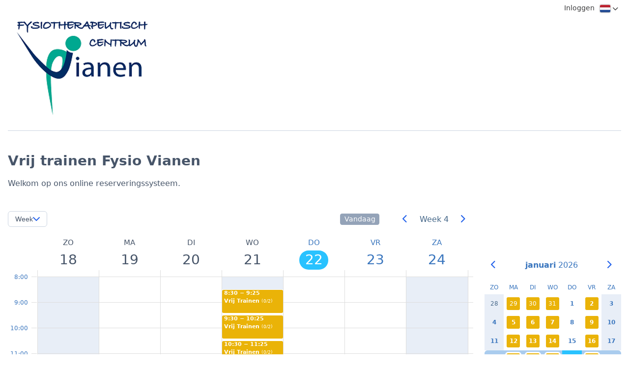

--- FILE ---
content_type: text/html; charset=utf-8
request_url: https://www.supersaas.nl/schedule/Fysiofitness/FysioVianen
body_size: 3997
content:
<!DOCTYPE html>
<html lang="nl">
<head>
	<meta charset="utf-8">
	<title>Vrij trainen Fysio Vianen</title>
	<meta name="robots" content="noindex">
	<link rel="stylesheet" href="//assets.supersaas.net/assets/schedule_theme_5-671a48450cd465d0910cb0ea0df55ab80369f775f955a6b5de71d8698376f689.css" />
		<script src="//assets.supersaas.net/assets/capacity-b49e3a38e4d51c9ab33eaa9c0fa877a35f9d44cb12e87edfaeb845b572ecef97.js"></script>
<script>if (typeof(showflags)=='undefined') document.write('<script src="/assets/capacity-b49e3a38e4d51c9ab33eaa9c0fa877a35f9d44cb12e87edfaeb845b572ecef97.js"><\/script>')</script>

<link rel="icon" href="https://cdn.supersaas.net/favicon.ico"><style>
:root{--c10:#FF0026;}
</style>  <style>
					:root{--s1:#E8EEF7;--s2:#29C2FF;--s3:#3A76BE;--s4:#446688;--s5:#C3D9FF;--s6:#E8EEF7;--s7:#AACCEE;--s8:#A2BBDD;--s9:#DDDDDD;}
  </style>
</head>
<body>
<div class="header custom_logo"><div class="logo_w"><a href="http://www.fysiovianen.nl/"><img src="//assets.supersaas.net/l476261_49.png" id="logo" alt="Logo"></a></div><ul class="topmenu"><li><a href="/schedule/login/Fysiofitness/FysioVianen?after=%2Fschedule%2FFysiofitness%2FFysioVianen">Inloggen</a></li> <li onclick="showflags(476261)" id="flgs"><img title="Verander taal" srcset="//cdn.supersaas.net/flags/nl@2x.png 2x" src="//cdn.supersaas.net/flags/nl.png" alt="Flag"><div id="flagbox" style="display:none">…</div></li> <li></li></ul></div>
<noscript><div class="c"><b>Let op:</b> Deze website werkt alleen als JavaScript is ingeschakeld op uw browser!</div></noscript>
	<div class="breadcrumb">&nbsp;</div>
<div id="wrap-schedule" class="wrap-capacity">
	<div id="usc"></div>
	<div id="intro">
		
		<h1>Vrij trainen Fysio Vianen</h1>
		<div id="message_box" class="message_box_wide">
				<div><p>Welkom op ons online reserveringssysteem.</p></div>
				
			
			<p class="flash"><span id="flash" style="display:none"></span></p>
		</div>
	</div>
	<div id="monthnav"></div>
	<div id="tabContainer"></div>
	<div id="agenda">
		<i id="spin"></i><div id="viewholder"></div>
	</div>
</div>

	<div class="dbox-w" id="bbox" style="display:none" role="dialog" tabindex="-1">
		<div class="dbox-h dialoghead"><span>Opening bekijken</span> <a href="javascript:void(0)" onclick="hideDialog('bbox');$('oldbooking').hide()" class="if if-times" aria-label="Close"></a></div>

		<div class="dbox-c">
			<div class="level-wrap">
				<h2 id="bbox_title">&nbsp;</h2>
				<div class="level">
					<div id="bbox_color"><div id="bbox_level"></div></div>
					<div id="bbox_status"></div>
				</div>
			</div>

			<div class="ics-wrap">
				<div class="dbox-form-c dbox-static-c">
					<div id="bbox_date_wrap"><i class="if if-clock"></i><div id="bbox_date" class="bdate"></div></div>
					<div id="bbox_priced_wrap"><i class="if if-cur"></i><div id="bbox_priced"></div></div>
					<div id="bbox_location_wrap"><i class="if if-location"></i><div id="bbox_location" class="location"></div></div>
					<div id="bbox_description_wrap"><i class="if if-text"></i><div id="bbox_description"></div></div>
				</div>
				<div><i class="id id-ical" title="Download reservering als iCalendar file" onclick="download_ical('bbox_slot')"></i></div>
			</div>

			<div id="bbox_content" class="vslot"></div>

		</div>

		<div class="dbox-f just-b">
			<span>
				
			</span>
			<span>
				<a href="javascript:void(0)" onclick="hideDialog('bbox');$('oldbooking').hide()" class="bttn-ghost">Sluiten</a>
				
				
			</span>

			<div>Om reserveringen te kunnen toevoegen moet u <a href="/schedule/login/Fysiofitness/FysioVianen?after=%2Fschedule%2FFysiofitness%2FFysioVianen">inloggen</a>. </div>
		</div>

		<input type="hidden" name="bbox_slot_id" id="bbox_slot_id" /><input type="hidden" name="bbox_xpos" id="bbox_xpos" /><input type="hidden" name="bbox_ypos" id="bbox_ypos" />
	</div>


	<div class="dbox-w" id="oldbooking" style="display:none" role="dialog">
		<div class="dbox-h dialoghead">
			<span tabindex="-1">
				<span id="oldbooking_edit">Reservering wijzigen</span>
				<span id="oldbooking_view" style="display:none">Reservering bekijken</span>
			</span>
			<a href="javascript:void(0)" onclick="hideDialog('oldbooking')" class="if if-times" aria-label="Close"></a>
		</div>
		<form action="/schedule/Fysiofitness/FysioVianen" accept-charset="UTF-8" method="post">
			<div id="oldbooking_error"></div>

			<div class="dbox-c">
				
	<div class="dbox-form-c">
		<div><label for="oldbooking_full_name" class="fancy-label"><i class="if if-user" title="Naam"></i><span>Naam</span></label><div><input size="30" maxlength="50" placeholder="Naam" class="fancy-field" type="text" name="oldbooking[full_name]" id="oldbooking_full_name" /></div></div>
		
		
		
		
		
	</div>

	<div class="dbox-form-c form-custom">
	
	
	
	

	<div class="rq"><label for="oldbooking_quantity">Aantal</label><div><input size="3" maxlength="9" class="c" onchange="creprice(this.id)" required="required" type="text" value="1" name="oldbooking[quantity]" id="oldbooking_quantity" /></div></div>





		<div id="oldbooking_statrow" style="display:none">
			<div class="label">
					Status
			</div>
			<div id="oldbooking_status"></div>
		</div>
		<div class="stat_wrap">
			<div id="oldbookingcreated_by" class="small full-width"><span>Gemaakt op</span> <span id="oldbooking_created_by"></span></div>
			<div id="oldbookingupdated_by" class="small full-width" style="display:none"><span>Gewijzigd op</span> <span id="oldbooking_updated_by"></span></div>
			<div id="oldbooking_wait" class="full-width" style="display:none">
				<div><span  class="wl">Wachtende</span></div>
			</div>
		</div>

	<div style="display:none"><input type="hidden" name="oldbooking[slot_id]" id="oldbooking_slot_id" /></div>
	</div>

				

				<div class="dbox-download">
					
				</div>
			</div>

			<div class="dbox-f">
				<span id="oldbooking_editlink"><input type="hidden" name="oldbooking[id]" id="oldbooking_id" />
					<button name="edit" type="submit" id="oldbooking_sedit" onclick="return showIndicator(this)" class="bttn">Reservering aanpassen</button>
					<button name="destroy" type="submit" id="oldbooking_sdestroy" onclick="return removeRes(this)" class="bttn i-trash-w sq"><span>Reservering verwijderen</span></button>
				</span>
				<a href="javascript:void(0)" onclick="hideDialog('oldbooking');" class="l-c">Sluiten</a>
				<span class="spin" style="display:none"></span>
			</div>

			<input type="hidden" name="oldbooking[xpos]" id="oldbooking_xpos" />
			<input type="hidden" name="oldbooking[ypos]" id="oldbooking_ypos" />
</form>	</div>




<div id="pickholder"></div>
<script src="//cdn.supersaas.net/js/lang/nl150.js"></script>
<script>
  var cursor=new Date(Date.UTC(2026,0,22,0)),rp_id=645187,token=1121448,view='week',zoom=false,auth_write=false,date_format=2,time_format=0,week_start=0,rounding=60,default_length=3300,role=0,currency=" ",price_format=1,rules=[],ugroup=0,time_here=new Date/1000-1769054702,local=false,theme=5,orig_url="/schedule/Fysiofitness/FysioVianen"
  var from_utc = [1792890000,3600,1774746000,7200,1761440400,3600,1743296400,7200,1729990800,3600];
  
  hotcell= 0
  var overbooking=0,chip_fields=["full_name","quantity"],listcontent=["full_name","quantity"]
  var empty="Nog geen reserveringen",cus_fields=["","",null,null,null],auth_details=2,cus_quant=false
  var empty2="Inloggen om uw reserveringen te zien"
  var app=[[1767027600,1767030900,67755135,4,0,3,14,"","Vrij trainen ",0,"",0],[1767031200,1767034500,65539909,4,0,3,14,"Vrij Trainen","Vrij Trainen",0,"",0],[1767034800,1767038100,65539961,4,0,3,14,"Vrij Trainen","Vrij Trainen",0,"",0],[1767114000,1767117300,67755242,4,0,3,14,"Vrij Trainen","",0,"",0],[1767117600,1767120900,65540117,4,0,3,14,"Vrij Trainen","Vrij Trainen",0,"",0],[1767121200,1767124500,65540171,4,0,3,14,"Vrij Trainen","",0,"",0],[1767169800,1767173100,65539271,2,0,3,14,"Vrij Trainen","",0,"",0],[1767173400,1767176700,65539326,2,0,3,14,"Vrij Trainen","",0,"",0],[1767177000,1767180300,65539379,2,0,3,14,"Vrij Trainen","",0,"",0],[1767180600,1767183900,65539433,2,0,3,14,"Vrij Trainen","",0,"",0],[1767184200,1767187500,65539486,2,0,3,14,"Vrij Trainen","",0,"",0],[1767187800,1767191100,65539539,2,0,3,14,"Vrij Trainen","",0,"",0],[1767191400,1767194700,65539592,2,0,3,14,"Vrij Trainen","",0,"",0],[1767195000,1767198300,65539645,2,0,3,14,"Vrij Trainen","",0,"",0],[1767198600,1767201900,65539698,2,0,3,14,"Vrij Trainen","",0,"",0],[1767202200,1767205500,65539751,2,0,3,14,"Vrij Trainen","",0,"",0],[1767205800,1767209100,65539804,2,0,3,14,"Vrij Trainen","",0,"",0],[1767357000,1767360300,65540289,4,0,3,14,"Vrij Trainen","",0,"",0],[1767360600,1767363900,65540262,4,0,3,14,"Vrij Trainen","",0,"",0],[1767364200,1767367500,65540223,4,0,3,14,"artrosegroep ","",0,"",0],[1767632400,1767635700,67755136,4,0,3,14,"","Vrij trainen ",0,"",0],[1767636000,1767639300,65539910,4,0,3,14,"Vrij Trainen","Vrij Trainen",0,"",0],[1767639600,1767642900,65539962,4,0,3,14,"Vrij Trainen","Vrij Trainen",0,"",0],[1767718800,1767722100,67755243,4,0,3,14,"Vrij Trainen","",0,"",0],[1767722400,1767725700,65540118,4,0,3,14,"Vrij Trainen","Vrij Trainen",0,"",0],[1767726000,1767729300,65540172,4,0,3,14,"Vrij Trainen","",0,"",0],[1767774600,1767777900,65539272,2,0,3,14,"Vrij Trainen","",0,"",0],[1767778200,1767781500,65539327,2,0,3,14,"Vrij Trainen","",0,"",0],[1767781800,1767785100,65539380,2,0,3,14,"Vrij Trainen","",0,"",0],[1767785400,1767788700,65539434,2,0,3,14,"Vrij Trainen","",0,"",0],[1767789000,1767792300,65539487,2,0,3,14,"Vrij Trainen","",0,"",0],[1767792600,1767795900,65539540,2,0,3,14,"Vrij Trainen","",0,"",0],[1767796200,1767799500,65539593,2,0,3,14,"Vrij Trainen","",0,"",0],[1767799800,1767803100,65539646,2,0,3,14,"Vrij Trainen","",0,"",0],[1767803400,1767806700,65539699,2,0,3,14,"Vrij Trainen","",0,"",0],[1767807000,1767810300,65539752,2,0,3,14,"Vrij Trainen","",0,"",0],[1767810600,1767813900,65539805,2,0,3,14,"Vrij Trainen","",0,"",0],[1767961800,1767965100,65540290,4,0,3,14,"Vrij Trainen","",0,"",0],[1767965400,1767968700,65540263,4,0,3,14,"Vrij Trainen","",0,"",0],[1767969000,1767972300,65540224,4,0,3,14,"artrosegroep ","",0,"",0],[1768237200,1768240500,67755137,4,0,3,14,"","Vrij trainen ",0,"",0],[1768240800,1768244100,65539911,4,0,3,14,"Vrij Trainen","Vrij Trainen",0,"",0],[1768244400,1768247700,65539963,4,0,3,14,"Vrij Trainen","Vrij Trainen",0,"",0],[1768323600,1768326900,67755244,4,0,3,14,"Vrij Trainen","",0,"",0],[1768327200,1768330500,65540119,4,0,3,14,"Vrij Trainen","Vrij Trainen",0,"",0],[1768330800,1768334100,65540173,4,0,3,14,"Vrij Trainen","",0,"",0],[1768379400,1768382700,65539273,2,0,3,14,"Vrij Trainen","",0,"",0],[1768383000,1768386300,65539328,2,0,3,14,"Vrij Trainen","",0,"",0],[1768386600,1768389900,65539381,2,0,3,14,"Vrij Trainen","",0,"",0],[1768390200,1768393500,65539435,2,0,3,14,"Vrij Trainen","",0,"",0],[1768393800,1768397100,65539488,2,0,3,14,"Vrij Trainen","",0,"",0],[1768397400,1768400700,65539541,2,0,3,14,"Vrij Trainen","",0,"",0],[1768401000,1768404300,65539594,2,1,3,14,"Vrij Trainen","",0,"",0],[1768404600,1768407900,65539647,2,0,3,14,"Vrij Trainen","",0,"",0],[1768408200,1768411500,65539700,2,0,3,14,"Vrij Trainen","",0,"",0],[1768411800,1768415100,65539753,2,0,3,14,"Vrij Trainen","",0,"",0],[1768415400,1768418700,65539806,2,0,3,14,"Vrij Trainen","",0,"",0],[1768566600,1768569900,65540291,4,0,3,14,"Vrij Trainen","",0,"",0],[1768570200,1768573500,65540264,4,1,3,14,"Vrij Trainen","",0,"",0],[1768573800,1768577100,65540225,4,0,3,14,"artrosegroep ","",0,"",0],[1768842000,1768845300,67755138,4,0,3,14,"","Vrij trainen ",0,"",0],[1768845600,1768848900,65539912,4,0,3,14,"Vrij Trainen","Vrij Trainen",0,"",0],[1768849200,1768852500,65539964,4,0,3,14,"Vrij Trainen","Vrij Trainen",0,"",0],[1768928400,1768931700,67755245,4,0,3,14,"Vrij Trainen","",0,"",0],[1768932000,1768935300,65540120,4,0,3,14,"Vrij Trainen","Vrij Trainen",0,"",0],[1768935600,1768938900,65540174,4,0,3,14,"Vrij Trainen","",0,"",0],[1768984200,1768987500,65539274,2,0,3,14,"Vrij Trainen","",0,"",0],[1768987800,1768991100,65539329,2,0,3,14,"Vrij Trainen","",0,"",0],[1768991400,1768994700,65539382,2,0,3,14,"Vrij Trainen","",0,"",0],[1768995000,1768998300,65539436,2,0,3,14,"Vrij Trainen","",0,"",0],[1768998600,1769001900,65539489,2,0,3,14,"Vrij Trainen","",0,"",0],[1769002200,1769005500,65539542,2,0,3,14,"Vrij Trainen","",0,"",0],[1769005800,1769009100,65539595,2,0,3,14,"Vrij Trainen","",0,"",0],[1769009400,1769012700,65539648,2,0,3,14,"Vrij Trainen","",0,"",0],[1769013000,1769016300,65539701,2,0,3,14,"Vrij Trainen","",0,"",0],[1769016600,1769019900,65539754,2,0,3,14,"Vrij Trainen","",0,"",0],[1769020200,1769023500,65539807,2,0,3,14,"Vrij Trainen","",0,"",0],[1769171400,1769174700,65540292,4,0,3,14,"Vrij Trainen","",0,"",0],[1769175000,1769178300,65540265,4,0,3,14,"Vrij Trainen","",0,"",0],[1769178600,1769181900,65540226,4,0,3,14,"artrosegroep ","",0,"",0],[1769446800,1769450100,67755139,4,0,3,14,"","Vrij trainen ",0,"",0],[1769450400,1769453700,65539913,4,0,3,14,"Vrij Trainen","Vrij Trainen",0,"",0],[1769454000,1769457300,65539965,4,0,3,14,"Vrij Trainen","Vrij Trainen",0,"",0],[1769533200,1769536500,67755246,4,0,3,14,"Vrij Trainen","",0,"",0],[1769536800,1769540100,65540121,4,0,3,14,"Vrij Trainen","Vrij Trainen",0,"",0],[1769540400,1769543700,65540175,4,0,3,14,"Vrij Trainen","",0,"",0],[1769589000,1769592300,65539275,2,0,3,14,"Vrij Trainen","",0,"",0],[1769592600,1769595900,65539330,2,0,3,14,"Vrij Trainen","",0,"",0],[1769596200,1769599500,65539383,2,0,3,14,"Vrij Trainen","",0,"",0],[1769599800,1769603100,65539437,2,0,3,14,"Vrij Trainen","",0,"",0],[1769603400,1769606700,65539490,2,0,3,14,"Vrij Trainen","",0,"",0],[1769607000,1769610300,65539543,2,0,3,14,"Vrij Trainen","",0,"",0],[1769610600,1769613900,65539596,2,0,3,14,"Vrij Trainen","",0,"",0],[1769614200,1769617500,65539649,2,0,3,14,"Vrij Trainen","",0,"",0],[1769617800,1769621100,65539702,2,0,3,14,"Vrij Trainen","",0,"",0],[1769621400,1769624700,65539755,2,0,3,14,"Vrij Trainen","",0,"",0],[1769625000,1769628300,65539808,2,0,3,14,"Vrij Trainen","",0,"",0],[1769776200,1769779500,65540293,4,0,3,14,"Vrij Trainen","",0,"",0],[1769779800,1769783100,65540266,4,0,3,14,"Vrij Trainen","",0,"",0],[1769783400,1769786700,65540227,4,0,3,14,"artrosegroep ","",0,"",0]]
  var busy_color= 14, mine=[]
  var bit_prefs = 2086666302
  
</script>

<script>
  var add_limit = 60
  var sync = false
  var first_hour = 8, last_hour = 21, season = [1661299200,0]
  var open_times = [0,480,480,510,480,480,0,1440,1260,1260,1230,1050,1020,1440,null,1260,null,null,null,null,null,null,null,null,1020]
  var ecache = {data: []}
  var mdir = 0, full_color = 0
  var hide_closed = 0, month_nav = true
  var mheight = 82, w_line_height = 52, interval = 2
  var mines= [0,"U bent hiervoor geregistreerd","U bent hiervoor geregistreerd of staat op de wachtlijst"]
  var default_view = 1, theme = 5, hide_finish = 0
  var rp_name= "FysioVianen";
    document.observe('dom:loaded', domloaded)
</script>



</body>
</html>
